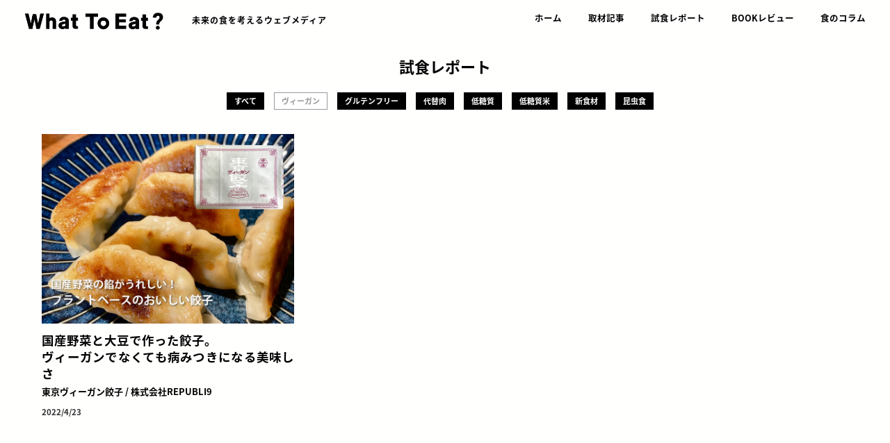

--- FILE ---
content_type: text/html; charset=UTF-8
request_url: https://what-to-eat.jp/foodgenre/%E3%83%B4%E3%82%A3%E3%83%BC%E3%82%AC%E3%83%B3/
body_size: 8788
content:
<!DOCTYPE html><html lang="ja" prefix="og: http://ogp.me/ns#"><head><meta charset="UTF-8"><meta name="viewport" content="width=device-width, initial-scale=1.0"><meta name="format-detection" content="telephone=no"><title>ヴィーガン | What To Eat ?</title><meta name='robots' content='max-image-preview:large' /><link rel='dns-prefetch' href='//use.fontawesome.com' /><meta name="robots" content="noindex"><link rel="canonical" href="https://what-to-eat.jp/foodgenre/%e3%83%b4%e3%82%a3%e3%83%bc%e3%82%ac%e3%83%b3/"><meta property="og:locale" content="ja_JP"><meta property="og:type" content="website"><meta property="og:image" content="http://what-to-eat.jp/wp-content/uploads/2022/05/ogp.png"><meta property="og:title" content="ヴィーガン | What To Eat ?"><meta property="og:url" content="https://what-to-eat.jp/foodgenre/%e3%83%b4%e3%82%a3%e3%83%bc%e3%82%ac%e3%83%b3/"><meta property="og:site_name" content="What To Eat ?"><meta name="twitter:card" content="summary_large_image"> <style id='wp-img-auto-sizes-contain-inline-css' type='text/css'>img:is([sizes=auto i],[sizes^="auto," i]){contain-intrinsic-size:3000px 1500px}
/*# sourceURL=wp-img-auto-sizes-contain-inline-css */</style><style id='wp-block-library-inline-css' type='text/css'>:root{--wp-block-synced-color:#7a00df;--wp-block-synced-color--rgb:122,0,223;--wp-bound-block-color:var(--wp-block-synced-color);--wp-editor-canvas-background:#ddd;--wp-admin-theme-color:#007cba;--wp-admin-theme-color--rgb:0,124,186;--wp-admin-theme-color-darker-10:#006ba1;--wp-admin-theme-color-darker-10--rgb:0,107,160.5;--wp-admin-theme-color-darker-20:#005a87;--wp-admin-theme-color-darker-20--rgb:0,90,135;--wp-admin-border-width-focus:2px}@media (min-resolution:192dpi){:root{--wp-admin-border-width-focus:1.5px}}.wp-element-button{cursor:pointer}:root .has-very-light-gray-background-color{background-color:#eee}:root .has-very-dark-gray-background-color{background-color:#313131}:root .has-very-light-gray-color{color:#eee}:root .has-very-dark-gray-color{color:#313131}:root .has-vivid-green-cyan-to-vivid-cyan-blue-gradient-background{background:linear-gradient(135deg,#00d084,#0693e3)}:root .has-purple-crush-gradient-background{background:linear-gradient(135deg,#34e2e4,#4721fb 50%,#ab1dfe)}:root .has-hazy-dawn-gradient-background{background:linear-gradient(135deg,#faaca8,#dad0ec)}:root .has-subdued-olive-gradient-background{background:linear-gradient(135deg,#fafae1,#67a671)}:root .has-atomic-cream-gradient-background{background:linear-gradient(135deg,#fdd79a,#004a59)}:root .has-nightshade-gradient-background{background:linear-gradient(135deg,#330968,#31cdcf)}:root .has-midnight-gradient-background{background:linear-gradient(135deg,#020381,#2874fc)}:root{--wp--preset--font-size--normal:16px;--wp--preset--font-size--huge:42px}.has-regular-font-size{font-size:1em}.has-larger-font-size{font-size:2.625em}.has-normal-font-size{font-size:var(--wp--preset--font-size--normal)}.has-huge-font-size{font-size:var(--wp--preset--font-size--huge)}.has-text-align-center{text-align:center}.has-text-align-left{text-align:left}.has-text-align-right{text-align:right}.has-fit-text{white-space:nowrap!important}#end-resizable-editor-section{display:none}.aligncenter{clear:both}.items-justified-left{justify-content:flex-start}.items-justified-center{justify-content:center}.items-justified-right{justify-content:flex-end}.items-justified-space-between{justify-content:space-between}.screen-reader-text{border:0;clip-path:inset(50%);height:1px;margin:-1px;overflow:hidden;padding:0;position:absolute;width:1px;word-wrap:normal!important}.screen-reader-text:focus{background-color:#ddd;clip-path:none;color:#444;display:block;font-size:1em;height:auto;left:5px;line-height:normal;padding:15px 23px 14px;text-decoration:none;top:5px;width:auto;z-index:100000}html :where(.has-border-color){border-style:solid}html :where([style*=border-top-color]){border-top-style:solid}html :where([style*=border-right-color]){border-right-style:solid}html :where([style*=border-bottom-color]){border-bottom-style:solid}html :where([style*=border-left-color]){border-left-style:solid}html :where([style*=border-width]){border-style:solid}html :where([style*=border-top-width]){border-top-style:solid}html :where([style*=border-right-width]){border-right-style:solid}html :where([style*=border-bottom-width]){border-bottom-style:solid}html :where([style*=border-left-width]){border-left-style:solid}html :where(img[class*=wp-image-]){height:auto;max-width:100%}:where(figure){margin:0 0 1em}html :where(.is-position-sticky){--wp-admin--admin-bar--position-offset:var(--wp-admin--admin-bar--height,0px)}@media screen and (max-width:600px){html :where(.is-position-sticky){--wp-admin--admin-bar--position-offset:0px}}

/*# sourceURL=wp-block-library-inline-css */</style><style id='global-styles-inline-css' type='text/css'>:root{--wp--preset--aspect-ratio--square: 1;--wp--preset--aspect-ratio--4-3: 4/3;--wp--preset--aspect-ratio--3-4: 3/4;--wp--preset--aspect-ratio--3-2: 3/2;--wp--preset--aspect-ratio--2-3: 2/3;--wp--preset--aspect-ratio--16-9: 16/9;--wp--preset--aspect-ratio--9-16: 9/16;--wp--preset--color--black: #000000;--wp--preset--color--cyan-bluish-gray: #abb8c3;--wp--preset--color--white: #ffffff;--wp--preset--color--pale-pink: #f78da7;--wp--preset--color--vivid-red: #cf2e2e;--wp--preset--color--luminous-vivid-orange: #ff6900;--wp--preset--color--luminous-vivid-amber: #fcb900;--wp--preset--color--light-green-cyan: #7bdcb5;--wp--preset--color--vivid-green-cyan: #00d084;--wp--preset--color--pale-cyan-blue: #8ed1fc;--wp--preset--color--vivid-cyan-blue: #0693e3;--wp--preset--color--vivid-purple: #9b51e0;--wp--preset--gradient--vivid-cyan-blue-to-vivid-purple: linear-gradient(135deg,rgb(6,147,227) 0%,rgb(155,81,224) 100%);--wp--preset--gradient--light-green-cyan-to-vivid-green-cyan: linear-gradient(135deg,rgb(122,220,180) 0%,rgb(0,208,130) 100%);--wp--preset--gradient--luminous-vivid-amber-to-luminous-vivid-orange: linear-gradient(135deg,rgb(252,185,0) 0%,rgb(255,105,0) 100%);--wp--preset--gradient--luminous-vivid-orange-to-vivid-red: linear-gradient(135deg,rgb(255,105,0) 0%,rgb(207,46,46) 100%);--wp--preset--gradient--very-light-gray-to-cyan-bluish-gray: linear-gradient(135deg,rgb(238,238,238) 0%,rgb(169,184,195) 100%);--wp--preset--gradient--cool-to-warm-spectrum: linear-gradient(135deg,rgb(74,234,220) 0%,rgb(151,120,209) 20%,rgb(207,42,186) 40%,rgb(238,44,130) 60%,rgb(251,105,98) 80%,rgb(254,248,76) 100%);--wp--preset--gradient--blush-light-purple: linear-gradient(135deg,rgb(255,206,236) 0%,rgb(152,150,240) 100%);--wp--preset--gradient--blush-bordeaux: linear-gradient(135deg,rgb(254,205,165) 0%,rgb(254,45,45) 50%,rgb(107,0,62) 100%);--wp--preset--gradient--luminous-dusk: linear-gradient(135deg,rgb(255,203,112) 0%,rgb(199,81,192) 50%,rgb(65,88,208) 100%);--wp--preset--gradient--pale-ocean: linear-gradient(135deg,rgb(255,245,203) 0%,rgb(182,227,212) 50%,rgb(51,167,181) 100%);--wp--preset--gradient--electric-grass: linear-gradient(135deg,rgb(202,248,128) 0%,rgb(113,206,126) 100%);--wp--preset--gradient--midnight: linear-gradient(135deg,rgb(2,3,129) 0%,rgb(40,116,252) 100%);--wp--preset--font-size--small: 13px;--wp--preset--font-size--medium: 20px;--wp--preset--font-size--large: 36px;--wp--preset--font-size--x-large: 42px;--wp--preset--spacing--20: 0.44rem;--wp--preset--spacing--30: 0.67rem;--wp--preset--spacing--40: 1rem;--wp--preset--spacing--50: 1.5rem;--wp--preset--spacing--60: 2.25rem;--wp--preset--spacing--70: 3.38rem;--wp--preset--spacing--80: 5.06rem;--wp--preset--shadow--natural: 6px 6px 9px rgba(0, 0, 0, 0.2);--wp--preset--shadow--deep: 12px 12px 50px rgba(0, 0, 0, 0.4);--wp--preset--shadow--sharp: 6px 6px 0px rgba(0, 0, 0, 0.2);--wp--preset--shadow--outlined: 6px 6px 0px -3px rgb(255, 255, 255), 6px 6px rgb(0, 0, 0);--wp--preset--shadow--crisp: 6px 6px 0px rgb(0, 0, 0);}:where(.is-layout-flex){gap: 0.5em;}:where(.is-layout-grid){gap: 0.5em;}body .is-layout-flex{display: flex;}.is-layout-flex{flex-wrap: wrap;align-items: center;}.is-layout-flex > :is(*, div){margin: 0;}body .is-layout-grid{display: grid;}.is-layout-grid > :is(*, div){margin: 0;}:where(.wp-block-columns.is-layout-flex){gap: 2em;}:where(.wp-block-columns.is-layout-grid){gap: 2em;}:where(.wp-block-post-template.is-layout-flex){gap: 1.25em;}:where(.wp-block-post-template.is-layout-grid){gap: 1.25em;}.has-black-color{color: var(--wp--preset--color--black) !important;}.has-cyan-bluish-gray-color{color: var(--wp--preset--color--cyan-bluish-gray) !important;}.has-white-color{color: var(--wp--preset--color--white) !important;}.has-pale-pink-color{color: var(--wp--preset--color--pale-pink) !important;}.has-vivid-red-color{color: var(--wp--preset--color--vivid-red) !important;}.has-luminous-vivid-orange-color{color: var(--wp--preset--color--luminous-vivid-orange) !important;}.has-luminous-vivid-amber-color{color: var(--wp--preset--color--luminous-vivid-amber) !important;}.has-light-green-cyan-color{color: var(--wp--preset--color--light-green-cyan) !important;}.has-vivid-green-cyan-color{color: var(--wp--preset--color--vivid-green-cyan) !important;}.has-pale-cyan-blue-color{color: var(--wp--preset--color--pale-cyan-blue) !important;}.has-vivid-cyan-blue-color{color: var(--wp--preset--color--vivid-cyan-blue) !important;}.has-vivid-purple-color{color: var(--wp--preset--color--vivid-purple) !important;}.has-black-background-color{background-color: var(--wp--preset--color--black) !important;}.has-cyan-bluish-gray-background-color{background-color: var(--wp--preset--color--cyan-bluish-gray) !important;}.has-white-background-color{background-color: var(--wp--preset--color--white) !important;}.has-pale-pink-background-color{background-color: var(--wp--preset--color--pale-pink) !important;}.has-vivid-red-background-color{background-color: var(--wp--preset--color--vivid-red) !important;}.has-luminous-vivid-orange-background-color{background-color: var(--wp--preset--color--luminous-vivid-orange) !important;}.has-luminous-vivid-amber-background-color{background-color: var(--wp--preset--color--luminous-vivid-amber) !important;}.has-light-green-cyan-background-color{background-color: var(--wp--preset--color--light-green-cyan) !important;}.has-vivid-green-cyan-background-color{background-color: var(--wp--preset--color--vivid-green-cyan) !important;}.has-pale-cyan-blue-background-color{background-color: var(--wp--preset--color--pale-cyan-blue) !important;}.has-vivid-cyan-blue-background-color{background-color: var(--wp--preset--color--vivid-cyan-blue) !important;}.has-vivid-purple-background-color{background-color: var(--wp--preset--color--vivid-purple) !important;}.has-black-border-color{border-color: var(--wp--preset--color--black) !important;}.has-cyan-bluish-gray-border-color{border-color: var(--wp--preset--color--cyan-bluish-gray) !important;}.has-white-border-color{border-color: var(--wp--preset--color--white) !important;}.has-pale-pink-border-color{border-color: var(--wp--preset--color--pale-pink) !important;}.has-vivid-red-border-color{border-color: var(--wp--preset--color--vivid-red) !important;}.has-luminous-vivid-orange-border-color{border-color: var(--wp--preset--color--luminous-vivid-orange) !important;}.has-luminous-vivid-amber-border-color{border-color: var(--wp--preset--color--luminous-vivid-amber) !important;}.has-light-green-cyan-border-color{border-color: var(--wp--preset--color--light-green-cyan) !important;}.has-vivid-green-cyan-border-color{border-color: var(--wp--preset--color--vivid-green-cyan) !important;}.has-pale-cyan-blue-border-color{border-color: var(--wp--preset--color--pale-cyan-blue) !important;}.has-vivid-cyan-blue-border-color{border-color: var(--wp--preset--color--vivid-cyan-blue) !important;}.has-vivid-purple-border-color{border-color: var(--wp--preset--color--vivid-purple) !important;}.has-vivid-cyan-blue-to-vivid-purple-gradient-background{background: var(--wp--preset--gradient--vivid-cyan-blue-to-vivid-purple) !important;}.has-light-green-cyan-to-vivid-green-cyan-gradient-background{background: var(--wp--preset--gradient--light-green-cyan-to-vivid-green-cyan) !important;}.has-luminous-vivid-amber-to-luminous-vivid-orange-gradient-background{background: var(--wp--preset--gradient--luminous-vivid-amber-to-luminous-vivid-orange) !important;}.has-luminous-vivid-orange-to-vivid-red-gradient-background{background: var(--wp--preset--gradient--luminous-vivid-orange-to-vivid-red) !important;}.has-very-light-gray-to-cyan-bluish-gray-gradient-background{background: var(--wp--preset--gradient--very-light-gray-to-cyan-bluish-gray) !important;}.has-cool-to-warm-spectrum-gradient-background{background: var(--wp--preset--gradient--cool-to-warm-spectrum) !important;}.has-blush-light-purple-gradient-background{background: var(--wp--preset--gradient--blush-light-purple) !important;}.has-blush-bordeaux-gradient-background{background: var(--wp--preset--gradient--blush-bordeaux) !important;}.has-luminous-dusk-gradient-background{background: var(--wp--preset--gradient--luminous-dusk) !important;}.has-pale-ocean-gradient-background{background: var(--wp--preset--gradient--pale-ocean) !important;}.has-electric-grass-gradient-background{background: var(--wp--preset--gradient--electric-grass) !important;}.has-midnight-gradient-background{background: var(--wp--preset--gradient--midnight) !important;}.has-small-font-size{font-size: var(--wp--preset--font-size--small) !important;}.has-medium-font-size{font-size: var(--wp--preset--font-size--medium) !important;}.has-large-font-size{font-size: var(--wp--preset--font-size--large) !important;}.has-x-large-font-size{font-size: var(--wp--preset--font-size--x-large) !important;}
/*# sourceURL=global-styles-inline-css */</style><style id='classic-theme-styles-inline-css' type='text/css'>/*! This file is auto-generated */
.wp-block-button__link{color:#fff;background-color:#32373c;border-radius:9999px;box-shadow:none;text-decoration:none;padding:calc(.667em + 2px) calc(1.333em + 2px);font-size:1.125em}.wp-block-file__button{background:#32373c;color:#fff;text-decoration:none}
/*# sourceURL=/wp-includes/css/classic-themes.min.css */</style><link rel='stylesheet' id='contact-form-7-css' href='https://what-to-eat.jp/wp-content/cache/autoptimize/css/autoptimize_single_3fd2afa98866679439097f4ab102fe0a.css?ver=6.0.5' type='text/css' media='all' /><link rel='stylesheet' id='cf7msm_styles-css' href='https://what-to-eat.jp/wp-content/cache/autoptimize/css/autoptimize_single_255808f5804c919ad0279a5bb3e9577e.css?ver=4.4.2' type='text/css' media='all' /><link rel='stylesheet' id='toc-screen-css' href='https://what-to-eat.jp/wp-content/plugins/table-of-contents-plus/screen.min.css?ver=2411.1' type='text/css' media='all' /><link rel='stylesheet' id='fontawesome-css' href='https://use.fontawesome.com/releases/v5.8.2/css/all.css?ver=5.8.2' type='text/css' media='all' /><link rel='stylesheet' id='my-css' href='https://what-to-eat.jp/wp-content/cache/autoptimize/css/autoptimize_single_70cfd1f6e5c00fa96d70449a246848c6.css?ver=1.0.0' type='text/css' media='all' /><link rel='stylesheet' id='slick-css' href='https://what-to-eat.jp/wp-content/cache/autoptimize/css/autoptimize_single_f38b2db10e01b1572732a3191d538707.css?ver=1.0.0' type='text/css' media='all' /><link rel='stylesheet' id='slick-theme-css' href='https://what-to-eat.jp/wp-content/cache/autoptimize/css/autoptimize_single_fbd09d156fa184272112b2d7fb55d62e.css?ver=1.0.0' type='text/css' media='all' /> <script type="text/javascript" src="https://what-to-eat.jp/wp-includes/js/jquery/jquery.min.js?ver=3.7.1" id="jquery-core-js"></script> <script defer type="text/javascript" src="https://what-to-eat.jp/wp-includes/js/jquery/jquery-migrate.min.js?ver=3.4.1" id="jquery-migrate-js"></script> <script defer type="text/javascript" src="https://what-to-eat.jp/wp-content/cache/autoptimize/js/autoptimize_single_afc344a7f9a660a8bb9c34d7b3367e11.js?ver=4.1.2.1" id="qahm-polyfill-object-assign-js"></script> <script defer id="qahm-behavioral-data-init-js-before" src="[data-uri]"></script> <script defer type="text/javascript" src="https://what-to-eat.jp/wp-content/cache/autoptimize/js/autoptimize_single_fb273045d2698ffbfbb36a795fcc7277.js?ver=4.1.2.1" id="qahm-behavioral-data-init-js"></script> <script defer type="text/javascript" src="https://what-to-eat.jp/wp-content/cache/autoptimize/js/autoptimize_single_405b11dcaff115bbb20167314989a65f.js?ver=4.1.2.1" id="qahm-common-js"></script> <link rel="icon" href="https://what-to-eat.jp/wp-content/uploads/2022/05/cropped-favicon-32x32.png" sizes="32x32" /><link rel="icon" href="https://what-to-eat.jp/wp-content/uploads/2022/05/cropped-favicon-192x192.png" sizes="192x192" /><link rel="apple-touch-icon" href="https://what-to-eat.jp/wp-content/uploads/2022/05/cropped-favicon-180x180.png" /><meta name="msapplication-TileImage" content="https://what-to-eat.jp/wp-content/uploads/2022/05/cropped-favicon-270x270.png" /><link rel="icon" href="./img/icon-home.png"></head><body><header id="top"><div class="header-inner"><div class="header-logo-wrap"><div class="header-logo"><a href="https://what-to-eat.jp/"><img src="https://what-to-eat.jp/wp-content/themes/wte/img/wte-logo.png" alt="What To Eat ?"></a></div><div class="header-sub">未来の食を考えるウェブメディア</div></div><nav class="header-nav"><ul id="menu-%e3%82%b0%e3%83%ad%e3%83%bc%e3%83%90%e3%83%ab%e3%83%a1%e3%83%8b%e3%83%a5%e3%83%bc" class="header-list"><li id="menu-item-35" class="menu-item menu-item-type-custom menu-item-object-custom menu-item-home menu-item-35"><a href="https://what-to-eat.jp/">ホーム</a></li><li id="menu-item-109" class="menu-item menu-item-type-post_type menu-item-object-page menu-item-109"><a href="https://what-to-eat.jp/allposts/">取材記事</a></li><li id="menu-item-90" class="menu-item menu-item-type-post_type_archive menu-item-object-tasting menu-item-90"><a href="https://what-to-eat.jp/tasting/">試食レポート</a></li><li id="menu-item-821" class="menu-item menu-item-type-post_type_archive menu-item-object-bookreview menu-item-821"><a href="https://what-to-eat.jp/bookreview/">BOOKレビュー</a></li><li id="menu-item-910" class="menu-item menu-item-type-post_type_archive menu-item-object-column menu-item-910"><a href="https://what-to-eat.jp/column/">食のコラム</a></li></ul></nav><div class="drawer"><div id="toggle"><div class="trigger"> <span></span> <span></span> <span></span></div></div><div class="drawer-content"><div class="drawer-logo"><a href="https://what-to-eat.jp/"><noscript><img src="https://what-to-eat.jp/wp-content/themes/wte/img/wte-logo-wh.png" alt=""></noscript><img class="lazyload" src='data:image/svg+xml,%3Csvg%20xmlns=%22http://www.w3.org/2000/svg%22%20viewBox=%220%200%20210%20140%22%3E%3C/svg%3E' data-src="https://what-to-eat.jp/wp-content/themes/wte/img/wte-logo-wh.png" alt=""></a></div><nav class="drawer-nav"><ul id="menu-%e3%83%89%e3%83%ad%e3%83%af%e3%83%bc%e3%83%a1%e3%83%8b%e3%83%a5%e3%83%bc" class="drawer-list"><li id="menu-item-1044" class="menu-item menu-item-type-custom menu-item-object-custom menu-item-home menu-item-1044"><a href="https://what-to-eat.jp/">ホーム</a></li><li id="menu-item-1051" class="menu-item menu-item-type-post_type menu-item-object-page menu-item-1051"><a href="https://what-to-eat.jp/allposts/">取材記事</a></li><li id="menu-item-1052" class="menu-item menu-item-type-post_type_archive menu-item-object-tasting menu-item-1052"><a href="https://what-to-eat.jp/tasting/">試食レポート</a></li><li id="menu-item-1053" class="menu-item menu-item-type-post_type_archive menu-item-object-bookreview menu-item-1053"><a href="https://what-to-eat.jp/bookreview/">BOOKレビュー</a></li><li id="menu-item-1054" class="menu-item menu-item-type-post_type_archive menu-item-object-column menu-item-1054"><a href="https://what-to-eat.jp/column/">食のコラム</a></li><li id="menu-item-1050" class="menu-item menu-item-type-post_type menu-item-object-page menu-item-1050"><a href="https://what-to-eat.jp/about/">このサイトについて</a></li><li id="menu-item-1049" class="menu-item menu-item-type-post_type menu-item-object-page menu-item-1049"><a href="https://what-to-eat.jp/contact/">お問い合わせ</a></li></ul></nav></div></div></div></header><div id="content"><div class="page-inner"><div class="archive-wrap"><div class="archive-header"><h1 class="archive-title">試食レポート</h1></div><div class="genre-nav"><div class="genre-nav-link"><a href="https://what-to-eat.jp/tasting/">すべて</a></div><div class="genre-nav-link"> <a class="is-active"
 href="https://what-to-eat.jp/foodgenre/%e3%83%b4%e3%82%a3%e3%83%bc%e3%82%ac%e3%83%b3/">ヴィーガン</a></div><div class="genre-nav-link"> <a class=""
 href="https://what-to-eat.jp/foodgenre/%e3%82%b0%e3%83%ab%e3%83%86%e3%83%b3%e3%83%95%e3%83%aa%e3%83%bc/">グルテンフリー</a></div><div class="genre-nav-link"> <a class=""
 href="https://what-to-eat.jp/foodgenre/fakemeat/">代替肉</a></div><div class="genre-nav-link"> <a class=""
 href="https://what-to-eat.jp/foodgenre/%e4%bd%8e%e7%b3%96%e8%b3%aa/">低糖質</a></div><div class="genre-nav-link"> <a class=""
 href="https://what-to-eat.jp/foodgenre/lowcarb/">低糖質米</a></div><div class="genre-nav-link"> <a class=""
 href="https://what-to-eat.jp/foodgenre/ingredients/">新食材</a></div><div class="genre-nav-link"> <a class=""
 href="https://what-to-eat.jp/foodgenre/bug/">昆虫食</a></div></div><div class="entries-all"> <a href="https://what-to-eat.jp/tasting/vigan-gyoza/" class="entry-item entry-item-all post-765 tasting type-tasting status-publish has-post-thumbnail hentry foodgenre-44 foodgenre-fakemeat"><div class="entry-item-img"> <img width="2400" height="1800" src="https://what-to-eat.jp/wp-content/uploads/2022/04/餃子main.webp" class="attachment-my_thumbnail size-my_thumbnail wp-post-image" alt="" decoding="async" fetchpriority="high" srcset="https://what-to-eat.jp/wp-content/uploads/2022/04/餃子main.webp 2400w, https://what-to-eat.jp/wp-content/uploads/2022/04/餃子main-300x225.webp 300w, https://what-to-eat.jp/wp-content/uploads/2022/04/餃子main-1024x768.webp 1024w, https://what-to-eat.jp/wp-content/uploads/2022/04/餃子main-768x576.webp 768w, https://what-to-eat.jp/wp-content/uploads/2022/04/餃子main-1536x1152.webp 1536w, https://what-to-eat.jp/wp-content/uploads/2022/04/餃子main-2048x1536.webp 2048w" sizes="(max-width: 2400px) 100vw, 2400px" /></div><div class="entry-item-body"><h2 class="entry-item-title">国産野菜と大豆で作った餃子。<br>ヴィーガンでなくても病みつきになる美味しさ</h2><div class="entry-tasting-detail">東京ヴィーガン餃子 / 株式会社REPUBLI9</div><div class="entry-item-meta"> <time class="entry-item-published" datetime="2022-04-23T16:58:05+09:00">2022/4/23</time></div></div> </a></div></div></div></div><footer id="footer"><div class="footer-logo"><a href="https://what-to-eat.jp/"><noscript><img src="https://what-to-eat.jp/wp-content/themes/wte/img/wte-logo-wh.png" alt="What To Eat ?"></noscript><img class="lazyload" src='data:image/svg+xml,%3Csvg%20xmlns=%22http://www.w3.org/2000/svg%22%20viewBox=%220%200%20210%20140%22%3E%3C/svg%3E' data-src="https://what-to-eat.jp/wp-content/themes/wte/img/wte-logo-wh.png" alt="What To Eat ?"></a></div><div class="footer-sub">未来の食を考えるウェブメディア</div><nav class="footer-nav"><ul id="menu-%e3%83%95%e3%83%83%e3%82%bf%e3%83%bc%e3%83%a1%e3%83%8b%e3%83%a5%e3%83%bc" class="header-list"><li id="menu-item-200" class="menu-item menu-item-type-custom menu-item-object-custom menu-item-home menu-item-200"><a href="https://what-to-eat.jp/">ホーム</a></li><li id="menu-item-1043" class="menu-item menu-item-type-post_type menu-item-object-page menu-item-1043"><a href="https://what-to-eat.jp/about/">このサイトについて</a></li><li id="menu-item-1034" class="menu-item menu-item-type-post_type menu-item-object-page menu-item-privacy-policy menu-item-1034"><a rel="privacy-policy" href="https://what-to-eat.jp/privacy-policy/">プライバシーポリシー</a></li><li id="menu-item-1042" class="menu-item menu-item-type-post_type menu-item-object-page menu-item-1042"><a href="https://what-to-eat.jp/terms/">利用規約</a></li><li id="menu-item-916" class="menu-item menu-item-type-post_type menu-item-object-page menu-item-916"><a href="https://what-to-eat.jp/contact/">お問い合わせ</a></li></ul></nav><p class="related-site-title">＜関連サイト＞</p><p class="related-site-link"><a href="https://subsc-gohan.com/" target="_blank">サブスクごはん</a></p><p class="related-site-title">＜運営＞</p><p class="related-site-link"><a href="https://mfp.or.jp/" target="_blank">一般社団法人みんなのフードポリシー</a></p><div class="copyright">&copy; What To Eat ? All rights reserved.</div></footer> <script type="speculationrules">{"prefetch":[{"source":"document","where":{"and":[{"href_matches":"/*"},{"not":{"href_matches":["/wp-*.php","/wp-admin/*","/wp-content/uploads/*","/wp-content/*","/wp-content/plugins/*","/wp-content/themes/wte/*","/*\\?(.+)"]}},{"not":{"selector_matches":"a[rel~=\"nofollow\"]"}},{"not":{"selector_matches":".no-prefetch, .no-prefetch a"}}]},"eagerness":"conservative"}]}</script> <noscript><style>.lazyload{display:none;}</style></noscript><script data-noptimize="1">window.lazySizesConfig=window.lazySizesConfig||{};window.lazySizesConfig.loadMode=1;</script><script defer data-noptimize="1" src='https://what-to-eat.jp/wp-content/plugins/autoptimize/classes/external/js/lazysizes.min.js?ao_version=3.1.13'></script><script type="text/javascript" src="https://what-to-eat.jp/wp-includes/js/dist/hooks.min.js?ver=dd5603f07f9220ed27f1" id="wp-hooks-js"></script> <script type="text/javascript" src="https://what-to-eat.jp/wp-includes/js/dist/i18n.min.js?ver=c26c3dc7bed366793375" id="wp-i18n-js"></script> <script defer id="wp-i18n-js-after" src="[data-uri]"></script> <script defer type="text/javascript" src="https://what-to-eat.jp/wp-content/cache/autoptimize/js/autoptimize_single_96e7dc3f0e8559e4a3f3ca40b17ab9c3.js?ver=6.0.5" id="swv-js"></script> <script defer id="contact-form-7-js-translations" src="[data-uri]"></script> <script defer id="contact-form-7-js-before" src="[data-uri]"></script> <script defer type="text/javascript" src="https://what-to-eat.jp/wp-content/cache/autoptimize/js/autoptimize_single_2912c657d0592cc532dff73d0d2ce7bb.js?ver=6.0.5" id="contact-form-7-js"></script> <script defer id="cf7msm-js-extra" src="[data-uri]"></script> <script defer type="text/javascript" src="https://what-to-eat.jp/wp-content/plugins/contact-form-7-multi-step-module/resources/cf7msm.min.js?ver=4.4.2" id="cf7msm-js"></script> <script defer type="text/javascript" src="https://what-to-eat.jp/wp-content/cache/autoptimize/js/autoptimize_single_569dcc9fec93cef5574ebe3b2866c90f.js?ver=4.1.2.1" id="qahm-behavioral-data-record-js"></script> <script defer id="toc-front-js-extra" src="[data-uri]"></script> <script defer type="text/javascript" src="https://what-to-eat.jp/wp-content/plugins/table-of-contents-plus/front.min.js?ver=2411.1" id="toc-front-js"></script> <script defer type="text/javascript" src="https://what-to-eat.jp/wp-content/cache/autoptimize/js/autoptimize_single_bdb63366c32d094e202efb181cb6c2c4.js?ver=1.0.0" id="my-js"></script> <script defer type="text/javascript" src="https://what-to-eat.jp/wp-content/themes/wte/js/jquery-2.0.0.min.js?ver=1.0.0" id="jq-js"></script> <script defer type="text/javascript" src="https://what-to-eat.jp/wp-content/themes/wte/js/slick.min.js?ver=1.0.0" id="slickjs-js"></script>  <script defer src="[data-uri]"></script> </body></html>

--- FILE ---
content_type: text/css
request_url: https://what-to-eat.jp/wp-content/cache/autoptimize/css/autoptimize_single_70cfd1f6e5c00fa96d70449a246848c6.css?ver=1.0.0
body_size: 8025
content:
@charset "UTF-8";@import url("https://fonts.googleapis.com/earlyaccess/notosansjapanese.css");@import url("https://fonts.googleapis.com/css?family=Lato:400,700&display=swap");*,*:before,*:after{box-sizing:border-box}html,body{margin:0;padding:0}body{-moz-osx-font-smoothing:grayscale;-webkit-font-smoothing:antialiased;background:#fffffe;color:#000;font-family:"Meiryo","Hiragino Kaku Gothic ProN","Hiragino Kaku Gothic Pro","Noto Sans Japanese",sans-serif;font-size:17.5px;font-weight:400;line-height:1.6;overflow-x:hidden;text-align:justify;text-justify:inter-ideograph}@media screen and (max-width:600px){body{font-size:16.5px}}article,aside,footer,header,nav,section,main{display:block}h1,h2,h3,h4,h5,h6,a,p,span,em,small,strong,sub,sup,mark,del,ins,strike,abbr,dfn,blockquote,q,cite,code,pre,ol,ul,li,dl,dt,dd,div,section,article,main,aside,nav,header,hgroup,footer,img,figure,figcaption,address,time,audio,video,canvas,iframe,details,summary,fieldset,form,label,legend,table,caption,tbody,tfoot,thead,tr,th,td{border:0;margin:0;padding:0}a{color:inherit;outline:none}img{border:none;height:auto;width:100%;vertical-align:bottom}a:hover img{opacity:.8}code,kbd,pre,samp{font-family:monospace,sans-serif;font-size:inherit}ul,ol{list-style:none}table{border:1px solid #eee;border-collapse:collapse;border-spacing:0;table-layout:fixed;width:100%}th,td{border:1px solid #eee;padding:4px 6px;text-align:left;vertical-align:top}blockquote,q{quotes:none}blockquote:after,blockquote:before,q:after,q:before{content:"";content:none}header{width:100%;z-index:99;position:fixed;top:0;left:0;height:55px;transition:.5s;background:rgba(255,255,255,.4)}.header-inner{position:relative;display:flex;justify-content:space-between;padding:10px 35px;transition:all .3s ease 0s}.header-logo-wrap{display:flex;justify-content:space-between;width:435px;padding-top:5px;transition:all .3s ease 0s}.header-logo{width:200px;transition:all .3s ease 0s}.header-sub{font-size:12px;font-weight:700;letter-spacing:1px;padding-top:5px}.header-nav{width:550px;padding-top:6px}.header-nav ul{display:flex;flex-wrap:wrap;justify-content:flex-end}.header-nav li{margin-right:38px}.header-nav li:last-child{margin-right:0}.header-nav li>a{display:block;font-size:12.5px;font-weight:700;text-decoration:none;transition:all .3s ease 0s;position:relative}.header-nav li>a:hover{opacity:.6}.header-nav li>a:after{background:#000;content:'';display:block;height:1px;left:-3%;bottom:-5px;position:absolute;transition:.3s all;width:0}.header-nav li>a:hover:after{width:106%}@media screen and (max-width:1200px){header{height:50px}.header-inner{padding:8px 15px}.header-logo-wrap{width:413px}.header-logo{width:200px}.header-nav{display:none}}@media screen and (max-width:700px){header{height:60px}.header-inner{padding:8px 10px}.header-logo-wrap{display:block;padding-top:0;width:200px}.header-logo{width:200px}.header-sub{font-size:11px;padding:3px 0 0 6px}}.drawer{display:none}@media screen and (max-width:1200px){.drawer{display:block}}#toggle{display:block;text-align:center;width:50px;height:50px;position:absolute;top:0;right:8px;z-index:100;display:-webkit-box;display:-webkit-flex;display:-ms-flexbox;display:flex;-webkit-box-pack:center;-webkit-justify-content:center;-ms-flex-pack:center;justify-content:center;-webkit-box-align:center;-webkit-align-items:center;-ms-flex-align:center;align-items:center}@media screen and (max-width:700px){#toggle{top:5px}}.trigger,.trigger span{display:inline-block;-webkit-transition:all .4s;transition:all .4s}.trigger{position:relative;width:37px;height:21px}.trigger span{position:absolute;left:0;width:100%;height:1px;background:#000}.trigger span:nth-of-type(1){top:0}.trigger span:nth-of-type(2){top:10px}.trigger span:nth-of-type(2):after{position:absolute;top:0;left:0;content:'';width:100%;height:1px;background:#000;-webkit-transition:all .4s;transition:all .4s}.trigger span:nth-of-type(3){bottom:0}.trigger.active span:nth-of-type(1){-webkit-transform:translateY(8px) scale(0);transform:translateY(8px) scale(0)}.trigger.active span:nth-of-type(2){-webkit-transform:rotate(-405deg);transform:rotate(-405deg);background:#fff}.trigger.active span:nth-of-type(2):after{-webkit-transform:rotate(90deg);transform:rotate(90deg);background:#fff}.trigger.active span:nth-of-type(3){-webkit-transform:translateY(-8px) scale(0);transform:translateY(-8px) scale(0)}.drawer-content{background:rgba(51,51,51,1);height:100vh;top:0;left:0;overflow:auto;padding:13px 15px 16px;position:fixed;text-align:left;transition:all .3s ease 0s;width:100%;z-index:40}@media screen and (max-width:700px){.drawer-content{padding:8px 10px 12px}}.drawer-logo{width:200px;transition:all .3s ease 0s;margin-bottom:50px}.drawer-nav li a{border-bottom:1px solid rgba(255,255,255,.2);color:#fff;display:block;font-size:15px;padding:15px 0 10px;text-decoration:none}.hide{opacity:0;visibility:hidden;overflow:hidden}.animation{-webkit-transition-property:opacity,visibility;transition-property:opacity,visibility;-webkit-transition-duration:.3s;transition-duration:.3s;-webkit-transition-timing-function:ease-in;transition-timing-function:ease-in}.no-scroll{overflow:hidden}#content{padding:55px 0 0}@media screen and (max-width:1200px){#content{padding-top:50px}}@media screen and (max-width:700px){#content{padding-top:60px}}.pickup-wrap{background:#f4f4f4;margin:0 auto 20px;transition:all .3s ease 0s}.pickup-wrap:hover{background:#dfdfdf}.pickup-item{display:block;text-decoration:none;transition:all .3s ease 0s;position:relative}.pickup-item-img{width:75%;transition:all .3s ease 0s}.pickup-title-wrap{width:40%;position:absolute;transition:all .3s ease 0s}.pickup-title-inner{position:relative;width:100%}@media screen and (min-width:841px){.slick-active .pickup-title-wrap{top:0;right:0;animation:fadeleft 2s ease 1}@keyframes fadeleft{from{opacity:0;transform:translateX(150px)}to{opacity:1;transform:translateX(0)}}}.pickup-title-inner:before{content:"";display:block;padding-top:45%}.pickup-title-box{background:rgba(255,255,255,.7);padding:20px 10% 20px 20px}.pickup-item:hover .pickup-title-box{background:rgba(255,255,255,.9)}.pickup-item:hover img{opacity:.9}.pickup-item-excerpt{color:#000;font-size:14px;line-height:1.6}@media screen and (max-width:840px){.pickup-wrap{margin-bottom:5px}.pickup-item-img{width:100%}.pickup-title-wrap{width:100%;position:static}.pickup-title-inner{position:static;width:100%}.pickup-title-inner:before{content:normal;display:block}.pickup-title-box{background:0 0;padding:14px 20px 20px}.pickup-item:hover .pickup-title-box{background:0 0}.pickup-item-excerpt{font-size:13px}}.top-catch-wrap{padding:20px 10px 0;text-align:center}.top-catch-01{font-size:26px;font-weight:700;text-align:center;margin-bottom:20px}.top-catch-02{font-size:17px;font-weight:700;text-align:center;margin-bottom:10px}.top-catch-logo{max-width:300px;margin:30px auto 0}@media screen and (max-width:600px){.top-catch-01{font-size:21.5px}.top-catch-02{font-size:14.5px}.top-catch-logo{max-width:230px;margin:15px auto 0}}.btn-about{-webkit-appearance:none;background-color:#888;background-image:none;border:none;color:#fff;cursor:pointer;display:inline-block;font-size:12px;font-weight:700;margin:0;padding:5px 20px;text-align:center;text-decoration:none;border-radius:20px;transition:all .3s ease 0s}.btn-about:hover{background:#aaa}.btn-about:hover,.btn-about:focus{outline:none}.btn-about::-moz-foucus-inner{border:none;padding:0}@media screen and (min-width:1025px){.display-sp{display:none !important}}@media screen and (min-width:601px) and (max-width:1024px){.display-sp{display:none !important}}@media screen and (max-width:600px){.display-pc{display:none !important}}.top-inner-block{width:100%;padding:30px 35px 40px}@media screen and (max-width:767px){.top-inner-block{padding:30px 4% 20px}}.bg-gray{background:#efefef}.bg-black{background:#000}.top-entry-wrap{margin:0 auto;max-width:1160px}h2.top-corner-title{font-size:22px;text-align:center;margin-bottom:30px}h2.top-corner-title-wh{font-size:22px;color:#fff;text-align:center;margin-bottom:30px}.top-bnr-space{padding:20px 4%}.nfs-logo{max-width:180px;margin:15px auto}@media screen and (max-width:767px){.nfs-logo{max-width:140px;margin:10px auto}}.entry-item{display:block;text-decoration:none;transition:all .3s ease 0s}.entry-item-img{transition:all .3s ease 0s}.entries-post,.entries-spe,.entries-tasting,.entries-book{display:flex;flex-wrap:wrap;padding:0}.entry-item-spe{margin:0 3% 55px;width:47%}.entry-item-spe:nth-child(2n){margin-right:0}.entry-item-spe:nth-child(2n+1){margin-left:0}.entries-book{margin-top:65px}@media screen and (max-width:767px){.entries-post,.entries-spe,.entry-item-tasting{display:block;padding:0 4%}.entry-item{margin:0 0 40px;width:100%}.entry-item:last-child{margin-bottom:20px}}@media screen and (min-width:768px){.entry-item-tasting{margin:0 1.5% 50px;width:31.333%}.entry-item-tasting:nth-child(3n){margin-right:0}.entry-item-tasting:nth-child(3n+1){margin-left:0}}@media screen and (min-width:1050px){.entry-item-book{margin:0 2.5% 50px;width:16%}.entry-item-book:nth-child(5n){margin-right:0}.entry-item-book:nth-child(5n+1){margin-left:0}}@media screen and (min-width:850px) and (max-width:1049px){.entry-item-book{margin:0 2% 50px;width:22%}.entry-item-book:nth-child(4n){margin-right:0}.entry-item-book:nth-child(4n+1){margin-left:0}}@media screen and (min-width:600px) and (max-width:849px){.entry-item-book{margin:0 3% 40px;width:29.333%}.entry-item-book:nth-child(3n){margin-right:0}.entry-item-book:nth-child(3n+1){margin-left:0}}@media screen and (max-width:599px){.entries-book{display:block;margin-top:20px;border-top:1px dotted #aaa;padding-top:20px}.entry-item-book{width:100%;display:flex;justify-content:space-between;padding-bottom:20px;border-bottom:1px dotted #aaa;margin:0 0 20px}.entry-book-img{width:40%}.entries-book .entry-item-body{width:58%}}.entry-item-body{padding-top:12px}.entry-item-subtitle{font-size:14px;font-weight:700;margin-bottom:2px}.entry-item-title{font-size:17.5px;font-weight:700;line-height:1.42;margin-bottom:4px}@media screen and (max-width:600px){.entry-item-subtitle{font-size:13px;margin-bottom:4px}.entry-item-title{font-size:17px;line-height:1.5}}.entry-tasting-title{font-size:16px}.entry-book-img{filter:drop-shadow(2px 2px 2px rgba(0,0,0,.5));transition:all .3s ease 0s}.entry-book-title{font-size:14px;line-height:1.5;margin-bottom:2px;transition:all .3s ease 0s}.entry-book-detail{font-size:12px;margin-bottom:2px;transition:all .3s ease 0s}@media screen and (max-width:599px){.entry-book-title{font-size:15px}.entry-book-detail{font-size:14px}}.entry-item:hover .entry-book-img{filter:drop-shadow(4px 4px 2px rgba(0,0,0,.3))}.entry-item:hover .entry-book-img img{opacity:1}@media screen and (max-width:767px){.entry-tasting-title{font-size:15px}}.entry-item-meta{margin-bottom:7px}.entry-item-tag{display:inline-block;background:#000;color:#fff;font-size:10px;font-weight:700;margin-right:10px;padding:2px 9px;transition:all .3s ease 0s}.entry-item-tag-wh{color:#000;background:#fff}.entry-item-published{color:#333;font-size:11.5px;font-weight:700;transition:all .3s ease 0s}.entry-item-excerpt{color:333;font-size:14px;line-height:1.6;transition:all .3s ease 0s}@media screen and (max-width:767px){.entry-item-excerpt{font-size:13px;line-height:1.5}}.entry-item:hover .entry-item-subtitle,.entry-item:hover .entry-item-title,.entry-item:hover .entry-item-excerpt,.entry-item:hover .entry-item-published,.entry-item:hover .entry-book-detail,.entry-item:hover .entry-tasting-detail{color:#666}.entry-item:hover .entry-item-tag{background:#666}.entry-item-text-wh{color:#fff}.page-inner{width:100%;padding:3px 35px 40px}@media screen and (max-width:767px){.page-inner{padding:3px 7% 30px}}.archive-wrap{margin:0 auto;max-width:1160px}.entries-all{display:flex;flex-wrap:wrap}.entry-item-all{margin:0 1.5% 50px;width:31.333%}@media screen and (min-width:768px){.entry-item-all:nth-child(3n){margin-right:0}.entry-item-all:nth-child(3n+1){margin-left:0}}@media screen and (min-width:600px) and (max-width:767px){.entry-item-all{margin:0 3% 40px;width:47%}.entry-item-all:nth-child(2n){margin-right:0}.entry-item-all:nth-child(2n+1){margin-left:0}}@media screen and (max-width:599px){.entry-item-all{margin:0 0 40px;width:100%}}.archive-header{padding:20px 0;text-align:center}h1.archive-title{font-size:22px}.category-list{display:flex;flex-wrap:wrap;margin-bottom:35px}@media screen and (min-width:768px){.category-list{justify-content:center}}.category-list li{margin:0 6px 12px}.category-list li a{display:block;padding:3px 10px;background:#000;border:1px solid #000;padding:2px 10px;text-decoration:none;font-size:11px;font-weight:700;color:#fff;transition:all .3s ease 0s}.category-list li a:hover{color:#999;border:1px solid #999;background:#fff}.entry-item-title-s{font-size:16px}.entry-item-subtitle-s{font-size:13px;font-weight:700;margin-bottom:2px}@media screen and (max-width:767px){.entry-item-title-s{font-size:15px}.entry-item-subtitle-s{font-size:12px}}.pagenation{margin-top:12px;text-align:center}.pagenation a{transition:all .3s ease 0s}.pagenation a:hover{opacity:.6}.pagenation a.next,.pagenation a.prev{font-size:30px}.pagenation a.next:hover,.pagenation a.prev:hover{opacity:.6}.page-numbers{background:#fff;border:1px solid #999;color:#999;display:inline-block;font-family:"Lato",sans-serif;font-size:14px;height:40px;line-height:38px;margin-right:10px;min-width:40px;text-align:center;text-decoration:none;vertical-align:bottom}.page-numbers:last-child{margin-right:0}.page-numbers.current{background:#000;border:1px solid #000;color:#fff;font-weight:700}.page-numbers.dots,.page-numbers.next,.page-numbers.prev{display:inline-block;border:1px solid #999;color:#bbb;width:40px;font-size:10px;line-height:38px;vertical-align:bottom}.genre-nav{display:flex;flex-wrap:wrap;margin-bottom:35px}@media screen and (min-width:768px){.genre-nav{justify-content:center}}@media screen and (max-width:767px){.genre-nav{margin-bottom:25px}}.genre-nav-link{margin-right:14px}@media screen and (max-width:767px){.genre-nav-link{margin-right:12px;margin-bottom:12px}}.genre-nav-link a{display:block;padding:3px 10px;background:#000;border:1px solid #000;text-decoration:none;font-size:11px;font-weight:700;color:#fff;transition:all .3s ease 0s}@media screen and (max-width:767px){.genre-nav-link a{padding:2px 6px;font-size:11px}}.genre-nav-link a.is-active,.genre-nav-link a:hover{color:#999;border:1px solid #999;background:#fff}.entry-tasting-detail{font-size:13px;font-weight:700;color:#000;margin:2px 0 3px}.genre-nav-column{max-width:800px;margin:0 auto 35px}@media screen and (max-width:767px){.genre-nav-column{margin-bottom:25px}}.entry-wrap{margin:0 auto;max-width:860px;padding-top:40px}.entry-header{padding-bottom:6px}.entry-subtitle{font-size:16px;font-weight:700}.entry-title{font-size:25px;line-height:1.45;text-align:left;margin:6px 0}@media screen and (max-width:600px){.entry-subtitle{font-size:14px}.entry-title{font-size:20px}}.entry-tag{display:inline-block;margin-right:7px}@media screen and (max-width:767px){.entry-tag{display:block;margin:0 0 3px}}.entry-tag li{display:inline-block;margin-right:4px}.entry-tag li a{display:inline-block;background:#000;color:#fff;font-size:10px;font-weight:700;padding:2px 9px;text-decoration:none}.entry-tag li a:hover{background:#666}.entry-body{max-width:700px;margin:0 auto;padding:20px 0 40px}.entry-body h2{font-size:25px;font-weight:700;line-height:1.45;margin:80px 0 40px}.entry-body h3{font-size:19px;font-weight:700;line-height:1.45;margin:60px 0 20px}.entry-body h4{font-size:17px;font-weight:700;line-height:1.45;margin:60px 0 20px}.entry-body h5{font-size:17px;font-weight:700;line-height:1.45;margin:60px 0 20px}.entry-body h6{font-size:16px;font-weight:700;line-height:1.45;margin:60px 0 20px}@media screen and (max-width:600px){.entry-body h2{font-size:21px}.entry-body h3{font-size:17px}.entry-body h4,.entry-body h5{font-size:16px}}.entry-body p{line-height:1.8;margin:35px 0}.entry-body p.lead{padding-bottom:30px;border-bottom:1px dotted #aaa;margin-bottom:30px}.entry-body p.question{font-weight:700;line-height:1.8;margin-top:40px}@media screen and (max-width:600px){.entry-body p.question{font-size:15.5px}}.entry-body p.question:before{content:"";display:inline-block;width:40px;height:5px;margin-right:7px;border-top:1px solid #333}.entry-body p span.answer-name{font-weight:700}@media screen and (max-width:600px){.entry-body p span.answer-name{font-size:15.5px}}.entry-body p.mt-25-mb40-triangle-14px{position:relative;font-size:14px;padding-left:14px;margin:-25px 0 40px}.entry-body p.mt-25-mb40-triangle-14px:before{content:'';display:inline-block;position:absolute;top:8px;left:2px;width:0;height:0;border-top:5px solid transparent;border-right:6.5px solid transparent;border-bottom:5px solid transparent;border-left:6.5px solid #000}.entry-body p.note{font-size:13px;line-height:1.55;color:#333;margin:-15px 0 30px;text-indent:-1em;padding-left:1em}.entry-body p sup{font-size:65%}.entry-body a{transition:all .3s ease 0s}.entry-body a:hover{color:#1592e6}.entry-body strong,.entry-body b{font-weight:700}.entry-body ul{list-style-type:disc;margin-bottom:1em;padding-left:20px}.entry-body ol{list-style-type:decimal;margin-bottom:1em;padding-left:20px}.entry-body li{line-height:1.6;margin-bottom:.4em;margin-top:.4em}.entry-body blockquote{background:#eee;line-height:1.6;margin-bottom:1em;margin-top:1em;padding:1em}.entry-body blockquote>:first-child{margin-top:0}.entry-body blockquote>:last-child{margin-bottom:0}.entry-body q{background:#eee;display:inline-block;padding-left:.2em;padding-right:.2em;vertical-align:middle}p.signature{font-size:14.5px;line-height:1.75;text-align:right;margin-top:40px}.entry-body .add-wrap{border-top:1px dotted #777;padding-top:8px;margin-top:70px}.entry-body .add-wrap p.add-title{font-size:15px;font-weight:700;margin:5px 0}.entry-body .add-wrap p.add-title span.date{font-size:12px;font-weight:400}.entry-body .add-wrap p.add-text{font-size:15px;margin:5px 0}.entry-body .bordertop{margin-top:60px;border-top:1px solid #999;padding-top:35px}.entry-body figure,.tasting-body figure,.bookreview-body figure{margin:40px auto}.entry-body figcaption,.tasting-body figcaption,.bookreview-body figcaption{margin-top:5px;font-size:14px}.tasting-body .wp-block-image+.btn-center-wrap{margin:-35px 0 30px}#toc_container{padding:15px 30px 20px;margin:40px 0}.toc_title{font-size:15px;letter-spacing:2px;margin-right:10px}.toc_list li a{font-size:14px;line-height:2}.article-details{border:1px solid #bbb;border-radius:10px;max-width:500px;margin:60px auto 0;padding:17px 25px 20px}.article-details-wide{border:1px solid #bbb;border-radius:10px;width:100%;margin:60px auto 0;padding:17px 25px 20px}.entry-body p.company-name{font-size:15px;font-weight:700;line-height:1.5;margin:16px 0 9px}.entry-body p.company-name:first-of-type{margin:0 0 5px}.entry-body p.company-name2{font-size:15px;font-weight:700;line-height:1.5;margin:0}.entry-body p.company-adress{font-size:14px;margin:0 0 5px;line-height:1.4}.entry-body p.company-url{font-size:14px;margin:0 0 18px;line-height:1.4}.entry-body p.related-link{font-size:14px;line-height:1.45;margin:0 0 4px}.entry-body p.related-link2-top{border-top:1px dotted #aaa;padding-top:20px;font-size:13.5px;font-weight:700;line-height:1.45;margin:22px 0 16px}.entry-body p.related-link2-bottom{font-size:13.5px;font-weight:700;line-height:1.45;margin:0 0 5px}@media screen and (max-width:600px){.article-details{margin:50px auto 0;padding:17px 20px 20px}.entry-body p.related-link{line-height:1.4;margin:0 0 7px}}.entry-body p.related-link:last-of-type{margin-bottom:0}.article-details-sns-wrap{display:flex;padding-top:8px}.article-details-sns-icon{width:27px}.article-details-sns-text{font-size:13px;line-height:28px;padding-left:6px}.article-details-sns-wrap:hover{opacity:.7}.company-logo{max-width:180px;margin:30px auto 10px}.references-wrap{margin-top:50px;border-top:1px dotted #999;padding:20px 0 13px;border-bottom:1px dotted #999}.entry-body p.references-heading{font-size:13.5px;font-weight:700;margin:0 0 3px}.entry-body p.references-text{font-size:13px;line-height:1.5;margin:0 0 20px}.entry-body p.references-text2{font-size:13px;line-height:1.5;margin:0 0 3px}.waku{padding:0 !important;margin:70px 0 40px}.waku .wp-block-group__inner-container{padding:25px 38px;border:solid 1px #000}.waku .wp-block-group__inner-container p{padding:0;margin:0 0 20px}.waku .wp-block-group__inner-container p.waku-subtitle{font-size:15.5px;padding:0;margin:0}.waku .wp-block-group__inner-container p.waku-title{font-size:22px;font-weight:700;line-height:1.6;padding:0 0 11px;border-bottom:1px dotted #000;margin:0 0 17px}.waku .wp-block-group__inner-container p.waku-heading{font-size:18.5px;font-weight:700;margin:32px 0 7px}.waku .wp-block-group__inner-container p.waku-prof-title{border-top:1px dotted #000;padding:15px 0 0;font-size:15.5px;font-weight:700;margin:30px 0 7px}.waku .wp-block-group__inner-container p.waku-prof-text{font-size:14.5px;color:#555;line-height:1.8;margin:0 0 10px}@media screen and (max-width:700px){.waku .wp-block-group__inner-container{padding:15px 19px}.waku .wp-block-group__inner-container p{font-size:15.5px;margin:0 0 20px}.waku .wp-block-group__inner-container p.waku-subtitle{font-size:14px}.waku .wp-block-group__inner-container p.waku-title{font-size:18.5px;padding:0 0 11px;margin:0 0 17px}.waku .wp-block-group__inner-container p.waku-heading{font-size:16.5px;margin:28px 0 5px}.waku .wp-block-group__inner-container p.waku-prof-title{padding:15px 0 0;font-size:15px;margin:30px 0 7px}}.related-article-wrap{display:flex;position:relative;background:#f1f1f1;padding:18px 22px;margin:30px auto}.related-article-wrap:hover{opacity:.6}.related-article-thum{width:120px}.related-article-textblock{width:calc(100% - 120px);padding-left:18px}.entry-body p.related-article-head{font-size:14.5px;margin:0;line-height:1;margin-bottom:14px}.entry-body p.related-article-subtitle{font-size:13px;font-weight:700;margin:0 0 3px;line-height:1.5}.entry-body p.related-article-title{font-size:16px;font-weight:700;margin:0;line-height:1.5}.related-article-wrap a{display:block;position:absolute;top:0;left:0;width:100%;height:100%}@media screen and (max-width:700px){.related-article-wrap{padding:14px 18px}.related-article-thum{width:90px}.related-article-textblock{width:calc(100% - 90px);padding-left:13.5px}.entry-body p.related-article-head{font-size:13px}.entry-body p.related-article-subtitle{font-size:12px}.entry-body p.related-article-title{font-size:14px}}.related-book-wrap{display:flex;position:relative;border-top:1px solid #aaa;border-bottom:1px solid #aaa;padding:18px 0;margin:30px auto}.related-book-wrap:hover{opacity:.6}.related-book-thum{width:120px;filter:drop-shadow(2px 2px 2px rgba(0,0,0,.3))}.related-book-textblock{width:calc(100% - 120px);padding-left:8px}.entry-body p.related-book-title{font-size:16px;font-weight:700;margin:0 0 10px;line-height:1.5}.entry-body p.related-book-author{font-size:13px;margin:0;line-height:1.5}.related-book-wrap a{display:block;position:absolute;top:0;left:0;width:100%;height:100%}@media screen and (max-width:700px){.related-book-wrap{padding:15px 0}.related-book-thum{width:110px}.related-book-textblock{width:calc(100% - 110px);padding-left:13.5px}.entry-body p.related-book-title{font-size:14px}.entry-body p.related-book-author{font-size:12px}}.btn{-webkit-appearance:none;background-color:#000;background-image:none;border:none;color:#fff;cursor:pointer;display:inline-block;font-size:13px;font-weight:600;margin:0;min-width:170px;padding:13px 15px 13px;text-align:center;text-decoration:none;transition:all .3s ease 0s}.btn-wh{background-color:#fff;color:#000}.btn:hover,.btn:focus{outline:none}.btn::-moz-foucus-inner{border:none;padding:0}.btn-center-wrap .btn:hover{background:#666;color:#fff}.btn-center-wrap{margin:40px 0;text-align:center}@media screen and (max-width:600px){.btn-center-wrap{margin:40px 0 20px}}.btn-bookreview-wrap{margin-top:25px;padding-left:30px}@media screen and (max-width:700px){.btn-bookreview-wrap{margin-top:25px;text-align:center}}.link-btn{position:relative;margin:0 auto;transition:.2s ease-in-out}.link-btn a{display:block;position:absolute;top:0;left:0;width:100%;height:100%}#footer{background:#000;padding:35px 10px 40px}.footer-logo{max-width:240px;margin:0 auto 7px}.footer-sub{color:#fff;font-size:15px;font-weight:700;margin-bottom:35px;text-align:center}@media screen and (max-width:767px){#footer{padding:25px 5px 40px}.footer-logo{max-width:200px}.footer-sub{font-size:13px}}.footer-nav{text-align:center;margin-bottom:20px}.footer-nav ul{display:flex;flex-wrap:wrap;justify-content:center}.footer-nav li{margin-right:24px;padding:0 4px;text-decoration:none}.footer-nav li:last-child{margin-right:0}.footer-nav li a{color:#fff;font-size:13px;text-decoration:none;transition:all .3s ease 0s}.footer-nav li a:hover{text-decoration:underline}footer p.related-site-title{font-size:13.5px;color:#fff;text-align:center;margin-bottom:8px}footer p.related-site-link{font-size:13.5px;color:#fff;text-align:center;margin-bottom:20px}footer p.related-site-link a{text-decoration:none}footer p.related-site-link a:hover{text-decoration:underline}.copyright{color:#fff;font-size:12px;margin-bottom:2px;text-align:center}.bookreview-wrap{margin:0 auto;max-width:860px;padding-top:40px}@media screen and (max-width:700px){.bookreview-wrap{margin:0 auto;width:100%;padding-top:20px}}.corner-title-bookreview{max-width:740px;margin:0 auto;padding:6px 0 6px;font-size:19px;letter-spacing:2px;font-weight:700;text-align:center;border-top:3px solid #000;border-left:3px solid #000;border-right:3px solid #000;border-bottom:1px dotted #000;border-radius:12px 12px 0 0}.bookreview-frame{max-width:740px;margin:0 auto 60px;border-left:3px solid #000;border-right:3px solid #000;border-bottom:3px solid #000;border-radius:0 0 12px 12px}.bookreview-header{display:flex;justify-content:space-between;padding:40px 7% 45px 4%;border-bottom:1px dotted #000;transition:all .3s ease 0s}@media screen and (max-width:800px){.bookreview-header{font-size:19px;padding:30px 35px 35px 15px}}.bookreview-img{width:33%;padding-top:5px;filter:drop-shadow(2px 2px 2px rgba(0,0,0,.3))}.bookreview-title-wrap{width:67%}.bookreview-title{font-size:24px;line-height:1.41667;margin:8px 0 10px}.book-detail{font-size:13px;margin-bottom:2px;transition:all .3s ease 0s}.bookreview-body{padding:30px 7% 50px}.bookreview-body h2{font-size:21px;font-weight:700;line-height:1.5;margin-bottom:30px}.bookreview-body p{font-size:16.5px;line-height:1.75;margin-top:20px}@media screen and (max-width:600px){.bookreview-title{font-size:23px}.bookreview-body h2{font-size:20px}.bookreview-body p{font-size:16px}}@media screen and (max-width:700px){.bookreview-header{display:block;padding:30px 5% 30px}.bookreview-img{width:240px;margin:0 auto 30px}.bookreview-title-wrap{width:100%}.bookreview-body{padding:25px 5% 30px}.bookreview-title{font-size:20px;line-height:1.41667;margin:8px 0 5px}.bookreview-body h2{font-size:18.5px;margin-bottom:20px}}.tasting-wrap{margin:0 auto;max-width:700px;padding-top:30px}.tasting-body{margin:0 auto;max-width:640px;padding:20px 0 40px}.corner-title{font-size:15px;font-weight:700;letter-spacing:1px;margin-bottom:7px}.tasting-productname{font-size:28px;font-weight:700;line-height:1.5}@media screen and (max-width:600px){.tasting-productname{font-size:23px}}.tasting-company{font-size:15px;font-weight:700;line-height:1.5;margin-bottom:7px}.tasting-body .entry-title{font-size:24px;line-height:1.45;margin:6px 0 15px}.tasting-body h2{font-size:20px;font-weight:700;line-height:1.45;margin:30px 0 20px}@media screen and (max-width:600px){.tasting-body .entry-title{font-size:20px}.tasting-body h2{font-size:18px}}.tasting-body p{font-size:16.5px;line-height:1.75;margin-top:20px}.tasting-table-wrap{max-width:540px;margin:40px auto;border-top:1px solid #666;border-left:1px solid #666;border-right:1px solid #666}.tasting-table-row{display:flex;border-bottom:1px solid #666}.tasting-table-title{width:20%;border-right:1px solid #666;padding:4px 0 4px 7px;font-size:14px;font-weight:700}.tasting-table-content{width:80%;padding:4px 12px 4px 7px;font-size:14.5px}@media screen and (max-width:620px){.tasting-table-row{display:block}.tasting-table-title{width:100%;border-right:none;padding:5px 0 0 12px}.tasting-table-content{width:100%;padding:0 10px 6px 12px}}.column-wrap{margin:0 auto;max-width:670px;padding:40px 0 80px}.column-header{border-bottom:1px dotted #999;padding:13px 0 8px}.entry-related{margin:0 auto 30px;max-width:840px}.related-title{font-size:20px;font-weight:700;margin-bottom:5px}.related-items{border-top:1px dotted #aaa;padding-top:20px}.related-item{display:block;text-decoration:none;margin-bottom:20px;padding-bottom:20px;border-bottom:1px dotted #aaa;transition:all .3s ease 0s}.related-item:hover{opacity:.7}.related-item-wrap{display:flex;justify-content:space-between}.related-item-img{width:45%}.related-item-textwrap{width:52%}.related-item-subtitle{font-size:14px;font-weight:700;margin-bottom:2px}.related-item-title{font-size:20px;font-weight:700;line-height:1.4;margin-bottom:7px}.related-item-meta{margin-bottom:8px}.related-item-excerpt{color:#333;font-size:15px;line-height:1.6}@media screen and (max-width:767px){.related-title{font-size:18px}.related-item-wrap{display:block;width:94%;margin:0 auto}.related-item-img{width:100%;margin-bottom:7px}.related-item-textwrap{width:100%}.related-item-subtitle{font-size:13px}.related-item-title{font-size:18px}.related-item-excerpt{font-size:14px;line-height:1.5}}.bookreview .entry-related{width:100%}.related-book-img{filter:drop-shadow(2px 2px 2px rgba(0,0,0,.3))}.related-book-title{font-size:14px;font-weight:700;line-height:1.42;margin-bottom:6px}.related-book-detail{font-size:11.5px}@media screen and (min-width:701px){.bookreview .related-title{margin-bottom:30px}.bookreview .related-item{display:block;text-decoration:none;transition:all .3s ease 0s;border:none}.bookreview .related-title{display:flex;align-items:center}.bookreview .related-title:after{border-top:1px dotted #aaa;margin-left:1em;content:"";flex-grow:1}.bookreview .related-items{display:flex;flex-wrap:wrap;padding:0;border:none}.bookreview .related-item-wrap{display:block}.related-book-img{margin-bottom:12px}.bookreview .related-item-textwrap{width:100%}}@media screen and (min-width:850px){.bookreview .related-item{margin:0 3% 50px;width:20.5%}.bookreview .related-item:nth-child(4n){margin-right:0}.bookreview .related-item:nth-child(4n+1){margin-left:0}}@media screen and (min-width:701px) and (max-width:849px){.bookreview .related-item{margin:0 2% 50px;width:30.6667%}.bookreview .related-item:nth-child(3n){margin-right:0}.bookreview .related-item:nth-child(3n+1){margin-left:0}}@media screen and (max-width:700px){.bookreview .related-item-wrap{display:flex;justify-content:space-between;width:100%}.related-book-img{width:40%}.bookreview .related-item-textwrap{width:58%}.related-book-title{font-size:14.5px}.related-book-detail{font-size:12px}}.entry-404{padding:180px 0 100px;text-align:center}.entry-404-head{color:#aaa;font-family:"Lato",sans-serif;font-size:80px;font-weight:700;line-height:1.2;margin-bottom:36px}.entry-404-head span:after{content:" "}.entry-404-lead{color:#aaa;font-size:30px;font-weight:600;margin-bottom:24px}.entry-404-lead .m_sp{display:none}.entry-404-content{color:#aaa}.entry-404-btn{margin-top:58px}.entry-404-btn .btn{background:#ccc;color:#fff}.entry-404-btn .btn:hover{background:#ddd;opacity:1}@media screen and (max-width:767px){.entry-404{padding:70px 0 50px}.entry-404-head{font-size:40px;margin-bottom:36px}.entry-404-head span{display:block}.entry-404-head span:after{display:none}.entry-404-lead{font-size:20px;margin-bottom:34px}.entry-404-lead .m_sp{display:block}.entry-404-content{font-size:12px}.entry-404-btn{margin-top:55px}}.page-header{padding:60px 0 10px;text-align:center}h1.page-title{font-size:25px;letter-spacing:1px}@media screen and (max-width:767px){h1.page-title{font-size:20px;letter-spacing:1px}}.privacy-body{max-width:700px;margin:0 auto;padding:25px 0 50px}.privacy-body h2{font-size:18px;font-weight:700;line-height:1.45;margin:40px 0 8px}.privacy-body h3{font-size:17px;font-weight:700;line-height:1.45;margin:40px 0 20px}.privacy-body h4,.privacy-body h5,.privacy-body h6{font-size:16px;font-weight:700;line-height:1.45;margin:40px 0 20px}.privacy-body p{font-size:15px;line-height:1.75;margin-bottom:20px}.privacy-body a{transition:all .3s ease 0s}.privacy-body a:hover{color:#1592e6}.privacy-body strong,.privacy-body b{font-weight:700}.privacy-body ul{list-style-type:disc;margin-bottom:1em;padding-left:20px}.privacy-body ol{list-style-type:decimal;margin-bottom:1em;padding-left:20px}.privacy-body li{font-size:15px;line-height:1.75}.about-body{max-width:700px;margin:0 auto;padding:25px 0 50px}.about-body .wp-block-image:first-of-type{margin-bottom:80px}@media screen and (max-width:600px){.about-body .wp-block-image:first-of-type{margin-bottom:60px}}.about-body h2{font-size:22px;font-weight:700;line-height:1.45;margin:0 0 30px}.about-body h3{font-size:20px;font-weight:700;line-height:1.45;margin:50px 0 15px}.about-body h4,.about-body h5,.about-body h6{font-size:16px;font-weight:700;line-height:1.45;margin:40px 0 20px}.about-body p{font-size:17px;line-height:1.75;margin-bottom:20px}@media screen and (max-width:600px){.about-body h2{font-size:20px}.about-body h3{font-size:19px}.about-body p{font-size:16px}}.about-body a{transition:all .3s ease 0s}.about-body a:hover{color:#1592e6}.about-body p.about-signature{font-size:15.5px;line-height:1.75;text-align:right;margin:40px 0}.writer-wrap{display:flex;justify-content:space-between;border-top:1px dotted #666;padding:15px 0}.writer-wrap-borderbottom{border-bottom:1px dotted #666}.writer-wrap:last-of-type{border-bottom:1px dotted #666}.writer-photo{width:13%;border-radius:50%}.writer-photo img{border-radius:50%}.writer-profbox{width:84%}.about-body p.writer-name{font-size:16px;font-weight:700;line-height:1.5;margin-bottom:5px}.about-body p.writer-prof-text{font-size:15px;line-height:1.6;margin-bottom:0}.about-body p.unei-text{font-size:16px;line-height:1.7;margin-bottom:0}@media screen and (max-width:600px){.writer-photo{width:20%;margin-top:3px}.writer-profbox{width:75%}.about-body p.writer-name{font-size:15.5px}.about-body p.writer-prof-text{font-size:14.5px}.about-body p.unei-text{font-size:15px}}form{margin:0;padding:0 20px}@media screen and (max-width:767px){form{padding:0}}.entry-body form p{line-height:1.7;margin-top:22px}.label_tag{font-size:12px;font-weight:700;letter-spacing:1px;color:#fff;border-radius:3px;margin-right:10px;padding:4px 10px}.label_must{background-color:#a33}.label_option{background-color:#aaa}form label{font-size:14px;font-weight:700;color:#666;line-height:2.4}input,textarea{-webkit-appearance:none;background-image:none;border:1px solid #e2e2e2;border-radius:0;font-family:inherit;font-size:1em;padding:12px 15px;width:100%}textarea:hover,textarea:focus{outline:none}textarea:focus{border-color:#e2e2e2;box-shadow:none;outline:none}textarea ::-moz-focus-inner{border:none;padding:0}input::-webkit-input-placeholder{color:#e2e2e2}input::-moz-placeholder{color:#e2e2e2}input::-ms-input-placeholder{color:#e2e2e2}input::placeholder{color:#e2e2e2}input:focus{border-color:#e2e2e2;box-shadow:none;outline:none}input[type=submit]{-webkit-appearance:none;background-color:#000;background-image:none;border:none;border-radius:0;box-shadow:.0625em .0625em .1875em 0 rgba(0,0,0,.16);color:#fff;cursor:pointer;display:block;font-size:16px;font-weight:700;letter-spacing:2px;margin:0 auto;padding:.6em 3em;text-decoration:none;transition:all .3s ease 0s;width:auto}input[type=submit]:hover,input[type=submit]:focus{outline:none}input[type=submit]:hover{opacity:.6}input[type=submit] ::-moz-focus-inner{border:none;padding:0}input[type=button]{-webkit-appearance:none;background-color:#fff;background-image:none;border:1px solid #666;border-radius:30px;color:#666;cursor:pointer;display:block;font-size:14px;font-weight:700;letter-spacing:2px;margin:50px auto 10px;padding:.3em 1.8em;text-decoration:none;transition:all .3s ease 0s;width:auto}input[type=button]:hover,input[type=button]:focus{outline:none}input[type=button]:hover{background-color:#000;border:1px solid #000;color:#fff}input[type=button] ::-moz-focus-inner{border:none;padding:0}input[type=radio]{display:none}input[type=radio]+span{cursor:pointer;display:inline-block;margin:0 16px 0 0;padding:0 0 0 30px;position:relative}input[type=radio]+span:before{-webkit-transform:translateY(-50%);background:#fff;border:1px solid #e2e2e2;border-radius:50%;content:"";display:block;height:26px;left:0;position:absolute;top:50%;transform:translateY(-50%);width:26px}input[type=radio]+span:after{opacity:0;transition:opacity .3s ease 0s}input[type=radio]:checked+span:after{-webkit-transform:translateY(-50%);background:#e2e2e2;border-radius:50%;content:"";display:block;height:10px;left:8px;opacity:1;position:absolute;top:50%;transform:translateY(-50%);width:10px}input[type=checkbox]{display:none}input[type=checkbox]+span{cursor:pointer;display:inline-block;margin:0 16px 0 0;padding:0 0 0 30px;position:relative;transition:all 1s ease 0s}input[type=checkbox]+span:before{-webkit-transform:translateY(-50%);background:#fff;border:1px solid #e2e2e2;border-radius:2px;content:"";display:block;height:26px;left:0;position:absolute;top:50%;transform:translateY(-50%);width:26px}input[type=checkbox]+span:after{opacity:0;transition:opacity .3s ease 0s}input[type=checkbox]:checked+span:after{-webkit-transform:translateY(-50%) rotate(-45deg);border-bottom:4px solid #e2e2e2;border-left:4px solid #e2e2e2;content:"";display:block;height:15.6px;left:0;margin-top:-.2em;opacity:1;position:absolute;top:50%;transform:translateY(-50%) rotate(-45deg);width:26px}select{-moz-appearance:none;-webkit-appearance:none;background-image:url(//what-to-eat.jp/wp-content/themes/wte/css/../img/select-arrow.svg);background-position:right 6px center;background-repeat:no-repeat;background-size:24px;border:1px solid #e2e2e2;border-radius:0;color:inherit;cursor:pointer;font-family:inherit;font-size:1em;padding:.4em 2.4em .4em .8em}select::-ms-expand{display:none}select:focus{border-color:#e2e2e2;box-shadow:none;outline:none}

--- FILE ---
content_type: application/javascript
request_url: https://what-to-eat.jp/wp-content/cache/autoptimize/js/autoptimize_single_bdb63366c32d094e202efb181cb6c2c4.js?ver=1.0.0
body_size: 410
content:
jQuery(function(){fade('.drawer-content');});function fade(elm){var jQueryfade=jQuery(elm),jQuerybody=jQuery('body');jQueryfade.addClass('hide');jQuery('#toggle').on('click',function(){jQueryfade.toggleClass('hide').addClass('animation');jQuery('.trigger').toggleClass('active');if(jQueryfade.hasClass('hide')){jQuerybody.removeClass('no-scroll').off('.noScroll');}else{jQuerybody.addClass('no-scroll').on('touchmove.noScroll',function(e){e.preventDefault();});}});}
jQuery('a[href^="#"]').click(function(){var header=0;var speed=300;var id=jQuery(this).attr('href');var target=jQuery('#'==id?'html':id);var position=jQuery(target).offset().top-header;if(0>position){position=0;}
jQuery('html, body').animate({scrollTop:position},speed);return false;});var menuHeight=jQuery("#top").height();var startPos=0;jQuery(window).scroll(function(){var currentPos=jQuery(this).scrollTop();if(currentPos>startPos){if(jQuery(window).scrollTop()>=200){jQuery("#top").css("top","-"+60+"px");}}else{jQuery("#top").css("top",0+"px");}
startPos=currentPos;});

--- FILE ---
content_type: application/javascript
request_url: https://what-to-eat.jp/wp-content/cache/autoptimize/js/autoptimize_single_569dcc9fec93cef5574ebe3b2866c90f.js?ver=4.1.2.1
body_size: 2966
content:
var qahm=qahm||{};qahm.isFailAjax=false;qahm.initWinW=window.innerWidth;qahm.initWinH=window.innerHeight;qahm.getMousePos=function(e){let posx=0;let posy=0;if(!e){e=window.event;}
if(e.pageX||e.pageY){posx=e.pageX;posy=e.pageY;}else if(e.clientX||e.clientY){posx=e.clientX+document.body.scrollLeft+document.documentElement.scrollLeft;posy=e.clientY+document.body.scrollTop+document.documentElement.scrollTop;}
return{x:posx,y:posy};};qahm.isElementNode=function(obj){return obj&&obj.nodeType&&obj.nodeType===1;}
qahm.getSiblingElemetsIndex=function(el,name){var index=1;var sib=el;while((sib=sib.previousElementSibling)){if(sib.nodeName.toLowerCase()===name){++index;}}
return index;};qahm.getSelectorFromElement=function(el){var names=[];if(!qahm.isElementNode(el)){return names;}
while(el.nodeType===Node.ELEMENT_NODE){var name=el.nodeName.toLowerCase();if(el.id){name+='#'+el.id;}
var index=qahm.getSiblingElemetsIndex(el,name);if(1<index){name+=':nth-of-type('+index+')';}
names.unshift(name);el=el.parentNode;}
return names;};qahm.getTransitionFromSelector=function(el){while(el.nodeType===Node.ELEMENT_NODE){if(el.href){return el.href;}
el=el.parentNode;}
return null;}
jQuery(function(){let docReadyDate=new Date();qahm.speedMsec=docReadyDate.getTime()-qahm.initDate.getTime();qahm.startMoveBehavioralData=function(){if(qahm.initBehData){qahm.updateMsec();qahm.moveBehavioralData();clearInterval(qahm.startMoveIntervalId);}}
qahm.startMoveIntervalId=setInterval(qahm.startMoveBehavioralData,10);});qahm.updateMsec=function(){let ajaxUrl=qahm.plugin_dir_url+'qahm-ajax.php';let action='update_msec';jQuery.ajax({type:'POST',url:ajaxUrl,data:{'action':action,'nonce':qahm.nonce_behavioral,'tracking_hash':qahm.tracking_hash,'readers_name':qahm.readersName,'readers_body_index':qahm.readersBodyIndex,'speed_msec':qahm.speedMsec,},}).done(function(){qahm.log(qahm.speedMsec);}).fail(function(jqXHR,textStatus,errorThrown){qahm.log_ajax_error(jqXHR,textStatus,errorThrown);});}
qahm.getTotalProcMilliSec=function(){let nowDate=new Date();let diffMilliSec=nowDate.getTime()-qahm.focusDate.getTime();let totalMilliSec=qahm.blurMilliSec+diffMilliSec;return totalMilliSec;}
qahm.isOverTimeLimit=function(){return qahm.getTotalProcMilliSec()>qahm.limitMilliSec?true:false;}
qahm.addPosData=function(){const siteBottomY=Math.max.apply(null,[document.body.clientHeight,document.body.scrollHeight,document.documentElement.scrollHeight,document.documentElement.clientHeight]);const dispCenterY=jQuery(window).scrollTop()+(window.innerHeight/2);const dispBottomY=jQuery(window).scrollTop()+window.innerHeight;let stayHeightIdx=0;if(dispCenterY>0){stayHeightIdx=Math.floor(dispCenterY/100);}
if(!qahm.stayHeight[stayHeightIdx]){qahm.stayHeight[stayHeightIdx]=0;}
qahm.stayHeight[stayHeightIdx]++;if(!qahm.isScrollMax&&(dispBottomY/siteBottomY)>0.99){qahm.isScrollMax=true;}}
qahm.postBehavioralData=function(forceRec=false){if(!forceRec&&qahm.postBehavNum>0){return;}
qahm.postBehavNum++;let isPos=false;let isClick=false;let isEvent=false;isPos=true;if(qahm.clickAry.length>0){isClick=true;}
if(qahm.eventAry.length>0){isEvent=true;}
let ajaxUrl=qahm.plugin_dir_url+'qahm-ajax.php';let action='record_behavioral_data';let data=new FormData();data.append('action',action);data.append('nonce',qahm.nonce_behavioral);data.append('tracking_hash',qahm.tracking_hash);data.append('pos_ver',2);data.append('click_ver',1);data.append('event_ver',1);data.append('dlevent_ver',1);data.append('is_pos',isPos);data.append('is_click',isClick);data.append('is_event',isEvent);data.append('raw_name',qahm.rawName);data.append('readers_name',qahm.readersName);data.append('type',qahm.type);data.append('id',qahm.id);data.append('ua',navigator.userAgent.toLowerCase());data.append('init_window_w',qahm.initWinW);data.append('init_window_h',qahm.initWinH);data.append('stay_height',JSON.stringify(qahm.stayHeight));data.append('is_scroll_max',qahm.isScrollMax);data.append('click_ary',JSON.stringify(qahm.clickAry));data.append('event_ary',JSON.stringify(qahm.eventAry));data.append('is_reject',qahm.isRejectCookie);let xhr=new XMLHttpRequest();xhr.open("POST",ajaxUrl);xhr.onreadystatechange=function(){if(xhr.readyState===4){if(xhr.status===200){qahm.log(xhr.response);}else{qahm.log_ajax_error(xhr,xhr.statusText,xhr.response);qahm.isFailAjax=true;}
qahm.postBehavNum--;}}
xhr.send(data);}
qahm.checkClickEvent=function(e){if(qahm.isOverTimeLimit()||!document.hasFocus()){return;}
const selAry=qahm.getSelectorFromElement(e.target);let findTagIdx=-1;for(let i=0,sLen=selAry.length;i<sLen;i++){for(let j=0,tLen=qahm.clickTagAry.length;j<tLen;j++){if(selAry[i].indexOf(qahm.clickTagAry[j])!==0){continue;}
if(selAry[i].length===qahm.clickTagAry[j].length||selAry[i].indexOf(qahm.clickTagAry[j]+'#')===0||selAry[i].indexOf(qahm.clickTagAry[j]+':')===0){findTagIdx=j;break;}}
if(findTagIdx!==-1){break;}}
if(findTagIdx===-1){if(qahm.isClickWait){return;}
qahm.isClickWait=true;setTimeout(function(){qahm.isClickWait=false;},300);}else{if(qahm.clickWaitAry[findTagIdx]){return;}
qahm.clickWaitAry[findTagIdx]=true;setTimeout(function(){qahm.clickWaitAry[findTagIdx]=false;},300);}
const names=qahm.getSelectorFromElement(e.target);const selName=names.join('>');const element=document.querySelector(selName);const rect=element.getBoundingClientRect();const selPos={top:rect.top+window.scrollY,left:rect.left+window.scrollX};const selTop=Math.round(selPos.top);const selLeft=Math.round(selPos.left);const mousePos=qahm.getMousePos(e);const mouseX=Math.round(mousePos.x);const mouseY=Math.round(mousePos.y);const relX=mouseX-selLeft;const relY=mouseY-selTop;if('a'===qahm.clickTagAry[findTagIdx]){const transition=qahm.getTransitionFromSelector(e.target);qahm.clickAry.push([selName,relX,relY,transition]);}else{qahm.clickAry.push([selName,relX,relY]);}
qahm.log('click: '+qahm.clickAry[qahm.clickAry.length-1]);const clientX=Math.round(e.clientX);const clientY=Math.round(e.clientY);qahm.eventAry.push(['c',qahm.getTotalProcMilliSec(),clientX,clientY]);qahm.log('event: '+qahm.eventAry[qahm.eventAry.length-1]);if(-1!==findTagIdx){qahm.postBehavioralData(true);}else{qahm.postBehavioralData(false);}}
qahm.addEventListener=function(){document.querySelector("body").addEventListener("click",function(e){qahm.checkClickEvent(e);});let observer=new MutationObserver(function(mutations){mutations.forEach(function(mutation){for(let i=0;i<mutation.addedNodes.length;i++){let newNode=mutation.addedNodes[i];if(newNode.nodeType===Node.ELEMENT_NODE){newNode.addEventListener("click",function(e){qahm.checkClickEvent(e);});}}});});let bodyNode=document.querySelector("body");let observerConfig={childList:true,subtree:true};observer.observe(bodyNode,observerConfig);jQuery(window).scroll(function(){if(qahm.isOverTimeLimit()||!document.hasFocus()){return;}
qahm.scrollTopCur=Math.round(jQuery(window).scrollTop());qahm.checkScrollEvent();});jQuery(window).mousemove(function(e){if(qahm.isOverTimeLimit()||!document.hasFocus()){return;}
qahm.mouseXCur=Math.round(e.clientX);qahm.mouseYCur=Math.round(e.clientY);qahm.checkMouseMoveEvent();});jQuery(window).resize(function(){if(qahm.isOverTimeLimit()){return;}
if(qahm.resizeId!==false){clearTimeout(qahm.resizeId);}
qahm.resizeId=setTimeout(function(){qahm.eventAry.push(['r',qahm.getTotalProcMilliSec(),window.innerWidth,window.innerHeight]);qahm.log('event: '+qahm.eventAry[qahm.eventAry.length-1]);},300);});}
qahm.checkScrollEvent=function(){if(qahm.scrollTop!==qahm.scrollTopCur&&!qahm.isScrollWait){qahm.addScrollEvent();}}
qahm.addScrollEvent=function(){qahm.isScrollWait=true;qahm.scrollTop=qahm.scrollTopCur;qahm.eventAry.push(['s',qahm.getTotalProcMilliSec(),qahm.scrollTop]);qahm.log('event: '+qahm.eventAry[qahm.eventAry.length-1]);setTimeout(function(){qahm.isScrollWait=false;},300);}
qahm.checkMouseMoveEvent=function(){if(qahm.mouseX!==qahm.mouseXCur||qahm.mouseY!==qahm.mouseYCur){if(!qahm.isMouseMoveWait){qahm.addMouseMoveEvent();}}}
qahm.addMouseMoveEvent=function(){qahm.isMouseMoveWait=true;qahm.mouseX=qahm.mouseXCur;qahm.mouseY=qahm.mouseYCur;qahm.eventAry.push(['m',qahm.getTotalProcMilliSec(),qahm.mouseX,qahm.mouseY]);qahm.log('event: '+qahm.eventAry[qahm.eventAry.length-1]);setTimeout(function(){qahm.isMouseMoveWait=false;},300);}
qahm.monitorBehavioralData=function(){if(qahm.isOverTimeLimit()){clearInterval(qahm.monitorId);return;}
if(!document.hasFocus()){return;}
let totalMS=qahm.getTotalProcMilliSec();qahm.checkScrollEvent();qahm.checkMouseMoveEvent();if((totalMS-qahm.monitorPrevRun1000MS)>=1000){qahm.monitorPrevRun1000MS=Math.floor(totalMS/1000)*1000;qahm.addPosData();qahm.updateQaidCookie();}
if((totalMS-qahm.monitorPrevRun3000MS)>=3000){qahm.monitorPrevRun3000MS=Math.floor(totalMS/3000)*3000;if(!qahm.isFailAjax){qahm.postBehavioralData();}}}
qahm.moveBehavioralData=function(){qahm.stayHeight=[];qahm.limitMilliSec=1000*60*30;qahm.focusDate=new Date();qahm.blurMilliSec=0;qahm.isScrollMax=false;qahm.isClickWait=false;qahm.clickAry=[];qahm.eventAry=[];qahm.isScrollWait=false;qahm.isMouseMoveWait=false;qahm.resizeId=false;qahm.scrollTop=0;qahm.scrollTopCur=Math.round(jQuery(window).scrollTop());qahm.mouseX=0;qahm.mouseY=0;qahm.mouseXCur=0;qahm.mouseYCur=0;qahm.monitorPrevRun1000MS=0;qahm.monitorPrevRun3000MS=0;qahm.postBehavNum=0;qahm.clickTagAry=['a','input','button','textarea'];qahm.clickWaitAry=[false,false,false,false];jQuery(window).on('focus',function(){qahm.focusDate=new Date();}).on('blur',function(){let nowDate=new Date();qahm.blurMilliSec+=(nowDate.getTime()-qahm.focusDate.getTime());});qahm.monitorId=setInterval(qahm.monitorBehavioralData,100);qahm.addEventListener();qahm.checkScrollEvent();return true;}